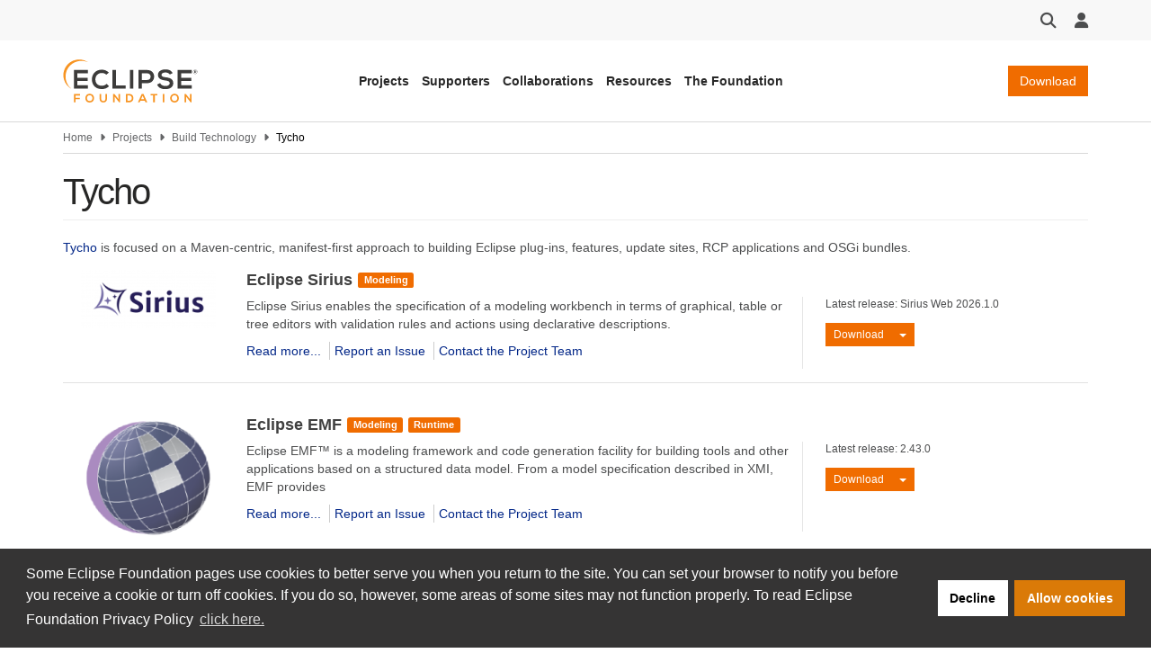

--- FILE ---
content_type: text/html; charset=UTF-8
request_url: https://projects.eclipse.org/build-technology/tycho
body_size: 12131
content:
<!DOCTYPE html>
<html  lang="en" dir="ltr" prefix="og: https://ogp.me/ns#">
  <head>
    <meta charset="utf-8" />
<meta name="description" content="Tycho is focused on a Maven-centric, manifest-first approach to building Eclipse plug-ins, features, update sites, RCP applications and OSGi bundles." />
<meta name="keywords" content="eclipse, eclipse foundation, projects, eclipse foundation projects" />
<link rel="canonical" href="https://projects.eclipse.org/build-technology/tycho" />
<link rel="image_src" href="https://www.eclipse.org/eclipse.org-common/themes/solstice/public/images/logo/eclipse-foundation-400x400.png" />
<meta property="og:site_name" content="projects.eclipse.org" />
<meta property="og:type" content="website" />
<meta property="og:url" content="https://projects.eclipse.org/" />
<meta property="og:title" content="Tycho" />
<meta property="og:description" content="Tycho is focused on a Maven-centric, manifest-first approach to building Eclipse plug-ins, features, update sites, RCP applications and OSGi bundles." />
<meta property="og:image" content="https://www.eclipse.org/eclipse.org-common/themes/solstice/public/images/logo/eclipse-foundation-400x400.png" />
<meta property="og:image:url" content="https://www.eclipse.org/eclipse.org-common/themes/solstice/public/images/logo/eclipse-foundation-400x400.png" />
<meta name="twitter:card" content="summary" />
<meta name="twitter:description" content="Tycho is focused on a Maven-centric, manifest-first approach to building Eclipse plug-ins, features, update sites, RCP applications and OSGi bundles." />
<meta name="twitter:site" content="EclipseFdn" />
<meta name="twitter:title" content="Tycho" />
<meta name="twitter:image" content="https://www.eclipse.org/eclipse.org-common/themes/solstice/public/images/logo/eclipse-foundation-400x400.png" />
<meta name="MobileOptimized" content="width" />
<meta name="HandheldFriendly" content="true" />
<meta name="viewport" content="width=device-width, initial-scale=1.0" />
<link rel="icon" href="/themes/custom/solstice/favicon.ico" type="image/vnd.microsoft.icon" />
<link rel="alternate" type="application/rss+xml" title="Tycho" href="https://projects.eclipse.org/build-technology/tycho/feed" />
<script src="/sites/default/files/google_tag/eclipse_foundation/google_tag.script.js?t9rbzb" defer></script>

    <title>Tycho | projects.eclipse.org</title>
    <link rel="stylesheet" media="all" href="/sites/default/files/css/css_9y5aFVu1E37AevBQn9_JNT9YZp59WhRFJFMcwdSM0Gw.css?delta=0&amp;language=en&amp;theme=solstice&amp;include=eJxLys8vKS4pSizQTytKzE0tzy_K1imuLC5JzdVPSixO1SnLTC0v1geTern5KaU5qQD_2RPi" />
<link rel="stylesheet" media="all" href="/sites/default/files/css/css_Hb7ZAexbLizD20LcZ6affKFLopIJeucOGOsoAXLJI2E.css?delta=1&amp;language=en&amp;theme=solstice&amp;include=eJxLys8vKS4pSizQTytKzE0tzy_K1imuLC5JzdVPSixO1SnLTC0v1geTern5KaU5qQD_2RPi" />

    
  </head>
  <body class="path-taxonomy has-glyphicons">
    <a href="#main-content" class="visually-hidden focusable skip-link">
      Skip to main content
    </a>
    <noscript><iframe src="https://www.googletagmanager.com/ns.html?id=GTM-5WLCZXC" height="0" width="0" style="display:none;visibility:hidden"></iframe></noscript>
      <div class="dialog-off-canvas-main-canvas" data-off-canvas-main-canvas>
    

<header class="header-wrapper" id="header-wrapper">

              <div class="region region-header">
    <section id="block-eclipsefoundationastrotoolbar" class="block block-eclipsefdn block-eclipsefdn-astro-toolbar clearfix">
  
    

      <div class="header-toolbar">
  <div class="container">
    <div class="header-toolbar-row">
      <div class="toolbar-btn toolbar-search-btn dropdown">
        <button class="dropdown-toggle" id="toolbar-search" type="button" data-toggle="dropdown" tabindex="0">
          <i class="fa fa-search fa-lg"></i>
        </button>
                  <div class="toolbar-search-bar-wrapper dropdown-menu dropdown-menu-right" aria-labelledby="toolbar-search">
            <form action="https://www.eclipse.org/home/search" method="get">
              <div class="search-bar">
                <input class="search-bar-input" name="q" placeholder="Search"/>
                <button>
                  <i class="fa fa-search"></i>
                </button>
              </div>
            </form>
          </div>
        </div>
            <div class="toolbar-btn toolbar-user-menu-btn dropdown">
        <button class="dropdown-toggle" id="toolbar-user-menu" type="button" data-toggle="dropdown" tabindex="0">
          <i class="fa fa-user fa-lg"></i>
        </button>
        <ul class="toolbar-user-menu dropdown-menu dropdown-menu-right text-center" aria-labelledby="toolbar-user-menu">
                  <li>
          <a href="/user/login?destination=/build-technology/tycho">
            <i class="fa fa-sign-in fa-fw"></i>
            Log in
          </a>
        </li>
        <li>
          <a class="toolbar-manage-cookies dropdown-toggle">
            <i class="fa fa-wrench"></i>
            Manage Cookies
          </a>
        </li>
          </ul>
  </div>
</div></div></div>

  </section>

<section id="block-eclipsefoundationastroheader" class="block block-eclipsefdn block-eclipsefdn-astro-header clearfix">
  
    

      <div class="header-navbar-wrapper">
  <div class="container">
    <div class="header-navbar">
      <a class="header-navbar-brand" href="https://www.eclipse.org">
  <div class="logo-wrapper">
    <img alt="projects.eclipse.org" width="150" src="/themes/custom/solstice/images/logos/eclipse-foundation-grey-orange.svg"/>
  </div>
</a>

      <nav class="header-navbar-nav">
        <ul class="header-navbar-nav-links">
          <li class="navbar-nav-links-item">
            <button class="nav-link-js btn-link link-unstyled" type="button" aria-expanded="false" data-menu-target="projects-menu">
              Projects
            </button>
          </li>
          <li class="navbar-nav-links-item">
            <button class="nav-link-js btn-link link-unstyled" type="button" aria-expanded="false" data-menu-target="supporters-menu">
              Supporters
            </button>
          </li>
          <li class="navbar-nav-links-item">
            <button class="nav-link-js btn-link link-unstyled" type="button" aria-expanded="false" data-menu-target="collaborations-menu">
              Collaborations
            </button>
          </li>
          <li class="navbar-nav-links-item">
            <button class="nav-link-js btn-link link-unstyled" type="button" aria-expanded="false" data-menu-target="resources-menu">
              Resources
            </button>
          </li>
          <li class="navbar-nav-links-item">
            <button class="nav-link-js btn-link link-unstyled" type="button" aria-expanded="false" data-menu-target="the-foundation-menu">
              The Foundation
            </button>
          </li>
        </ul>
      </nav>

      <div class="header-navbar-end">
                  <a class="header-navbar-end-download-btn btn btn-primary" href="https://www.eclipse.org/downloads">Download</a>
                <button class="mobile-menu-btn">
          <i class="fa fa-bars fa-xl"></i>
        </button>
      </div>
    </div>
  </div>
</div>
<nav class="mobile-menu hidden" aria-expanded="false">
  <ul>
    <li class="mobile-menu-dropdown">
      <a href="#" class="mobile-menu-item mobile-menu-dropdown-toggle" data-target="projects-menu">
        <span>Projects</span>
        <i class="fa fa-chevron-down" aria-hidden="true"></i>
      </a>
      <div class="mobile-menu-sub-menu-wrapper">
        <ul class="mobile-menu-sub-menu hidden" id="projects-menu">
          <li class="mobile-menu-dropdown">
            <a href="#" data-target="technologies-sub-menu" class="mobile-menu-item mobile-menu-dropdown-toggle" aria-expanded="false">
              <span>Technologies</span>
              <i class="fa fa-chevron-down" aria-hidden="true"></i>
            </a>
            <div class="mobile-menu-sub-menu-wrapper">
              <ul class="mobile-menu-sub-menu mobile-menu-links-menu hidden" id="technologies-sub-menu">
                <li>
                  <a class="mobile-menu-item" href="https://www.eclipse.org/topics/ide/">Developer Tools &amp; IDEs</a>
                </li>
                <li>
                  <a class="mobile-menu-item" href="https://www.eclipse.org/topics/cloud-native/">Cloud Native</a>
                </li>
                <li>
                  <a class="mobile-menu-item" href="https://www.eclipse.org/topics/edge-and-iot/">Edge &amp; IoT</a>
                </li>
                <li>
                  <a class="mobile-menu-item" href="https://www.eclipse.org/topics/automotive-and-mobility/">Automotive &amp; Mobility</a>
                </li>
              </ul>
            </div>
          </li>
          <li class="mobile-menu-dropdown">
            <a href="#" data-target="projects-sub-menu" class="mobile-menu-item mobile-menu-dropdown-toggle" aria-expanded="false">
              <span>Projects</span>
              <i class="fa fa-chevron-down" aria-hidden="true"></i>
            </a>
            <div class="mobile-menu-sub-menu-wrapper">
              <ul class="mobile-menu-sub-menu mobile-menu-links-menu hidden" id="projects-sub-menu">
                <li>
                  <a class="mobile-menu-item" href="https://projects.eclipse.org/">Project Finder</a>
                </li>
                <li>
                  <a class="mobile-menu-item" href="https://www.eclipse.org/projects/project_activity.php">Project Activity</a>
                </li>
                <li>
                  <a class="mobile-menu-item" href="https://www.eclipse.org/projects/resources/">Project Resources</a>
                </li>
                <li>
                  <a class="mobile-menu-item" href="https://eclipse.org/specifications/">Specifications</a>
                </li>
                <li>
                  <a class="mobile-menu-item" href="https://www.eclipse.org/contribute/">Contribute</a>
                </li>
              </ul>
            </div>
          </li>
        </ul>
      </div>
    </li>
    <li class="mobile-menu-dropdown">
      <a href="#" class="mobile-menu-item mobile-menu-dropdown-toggle" data-target="supporters-menu">
        <span>Supporters</span>
        <i class="fa fa-chevron-down" aria-hidden="true"></i>
      </a>
      <div class="mobile-menu-sub-menu-wrapper">
        <ul class="mobile-menu-sub-menu hidden" id="supporters-menu">
          <li class="mobile-menu-dropdown">
            <a href="#" data-target="our-community-sub-menu" class="mobile-menu-item mobile-menu-dropdown-toggle" aria-expanded="false">
              <span>Membership</span>
              <i class="fa fa-chevron-down" aria-hidden="true"></i>
            </a>
            <div class="mobile-menu-sub-menu-wrapper">
              <ul class="mobile-menu-sub-menu mobile-menu-links-menu hidden" id="our-community-sub-menu">
                <li>
                  <a class="mobile-menu-item" href="https://www.eclipse.org/membership/exploreMembership.php">Our Members</a>
                </li>
                <li>
                  <a class="mobile-menu-item" href="https://www.eclipse.org/membership/">Member Benefits</a>
                </li>
                <li>
                  <a class="mobile-menu-item" href="https://www.eclipse.org/membership/#tab-levels">Membership Levels &amp; Fees</a>
                </li>
                <li>
                  <a class="mobile-menu-item" href="https://www.eclipse.org/membership/#tab-membership">Membership Application</a>
                </li>
                  <li>
                  <a class="mobile-menu-item" href="https://www.eclipse.org/membership/#tab-resources">Member Resources</a>
                </li>
                <li>
                  <a class="mobile-menu-item" href="https://membership.eclipse.org/portal">Member Portal</a>
                </li>
              </ul>
            </div>
          </li>
          <li class="mobile-menu-dropdown">
            <a href="#" data-target="sponsorship-sub-menu" class="mobile-menu-item mobile-menu-dropdown-toggle" aria-expanded="false">
              <span>Sponsorship</span>
              <i class="fa fa-chevron-down" aria-hidden="true"></i>
            </a>
            <div class="mobile-menu-sub-menu-wrapper">
              <ul class="mobile-menu-sub-menu mobile-menu-links-menu hidden" id="sponsorship-sub-menu">
                <li>
                  <a class="mobile-menu-item" href="https://www.eclipse.org/sponsor/">Become a Sponsor</a>
                </li>
                <li>
                  <a class="mobile-menu-item" href="https://www.eclipse.org/org/our-sponsors/">Sponsor Directory</a>
                </li>
              </ul>
            </div>
          </li>
        </ul>
      </div>
    </li>
    <li class="mobile-menu-dropdown">
      <a href="#" class="mobile-menu-item mobile-menu-dropdown-toggle" data-target="collaborations-menu">
        <span>Collaborations</span>
        <i class="fa fa-chevron-down" aria-hidden="true"></i>
      </a>
      <div class="mobile-menu-sub-menu-wrapper">
        <ul class="mobile-menu-sub-menu hidden" id="collaborations-menu">
          <li class="mobile-menu-dropdown">
            <a href="#" data-target="industry-collaborations-sub-menu" class="mobile-menu-item mobile-menu-dropdown-toggle" aria-expanded="false">
              <span>Industry Collaborations</span>
              <i class="fa fa-chevron-down" aria-hidden="true"></i>
            </a>
            <div class="mobile-menu-sub-menu-wrapper">
              <ul class="mobile-menu-sub-menu mobile-menu-links-menu hidden" id="industry-collaborations-sub-menu">
                <li>
                  <a class="mobile-menu-item" href="https://www.eclipse.org/collaborations/">About Industry Collaborations</a>
                </li>
                <li>
                  <a class="mobile-menu-item" href="https://www.eclipse.org/org/workinggroups/explore.php">Current Collaborations</a>
                </li>
                <li>
                  <a class="mobile-menu-item" href="https://www.eclipse.org/org/workinggroups/about.php">About Working Groups</a>
                </li>
                <li>
                  <a class="mobile-menu-item" href="https://www.eclipse.org/collaborations/interest-groups/">About Interest Groups</a>
                </li>
              </ul>
            </div>
          </li>
          <li class="mobile-menu-dropdown">
            <a href="#" data-target="research-collaborations-sub-menu" class="mobile-menu-item mobile-menu-dropdown-toggle" aria-expanded="false">
              <span>Research Collaborations</span>
              <i class="fa fa-chevron-down" aria-hidden="true"></i>
            </a>
            <div class="mobile-menu-sub-menu-wrapper">
              <ul class="mobile-menu-sub-menu mobile-menu-links-menu hidden" id="research-collaborations-sub-menu">
                <li>
                  <a class="mobile-menu-item" href="https://www.eclipse.org/research/">Research @ Eclipse</a>
                </li>
              </ul>
            </div>
          </li>
        </ul>
      </div>
    </li>
    <li class="mobile-menu-dropdown">
      <a href="#" class="mobile-menu-item mobile-menu-dropdown-toggle" data-target="resources-menu">
        <span>Resources</span>
        <i class="fa fa-chevron-down" aria-hidden="true"></i>
      </a>
      <div class="mobile-menu-sub-menu-wrapper">
        <ul class="mobile-menu-sub-menu hidden" id="resources-menu">
          <li class="mobile-menu-dropdown">
            <a href="#" data-target="open-source-for-business-sub-menu" class="mobile-menu-item mobile-menu-dropdown-toggle" aria-expanded="false">
              <span>Open Source for Business</span>
              <i class="fa fa-chevron-down" aria-hidden="true"></i>
            </a>
            <div class="mobile-menu-sub-menu-wrapper">
              <ul class="mobile-menu-sub-menu mobile-menu-links-menu hidden" id="open-source-for-business-sub-menu">
                <li>
                  <a class="mobile-menu-item" href="https://www.eclipse.org/org/value/">Business Value of Open Source</a>
                </li>
                <li>
                  <a class="mobile-menu-item" href="https://www.eclipse.org/os4biz/services/">Professional Services</a>
                </li>
                <li>
                  <a class="mobile-menu-item" href="https://www.eclipse.org/os4biz/ospo/">Open Source Program Offices</a>
                </li>
              </ul>
            </div>
          </li>
          <li class="mobile-menu-dropdown">
            <a href="#" data-target="whats-happening-sub-menu" class="mobile-menu-item mobile-menu-dropdown-toggle" aria-expanded="false">
              <span>What's Happening</span>
              <i class="fa fa-chevron-down" aria-hidden="true"></i>
            </a>
            <div class="mobile-menu-sub-menu-wrapper">
              <ul class="mobile-menu-sub-menu mobile-menu-links-menu hidden" id="whats-happening-sub-menu">
                <li>
                  <a class="mobile-menu-item" href="https://newsroom.eclipse.org/">News</a>
                </li>
                <li>
                  <a class="mobile-menu-item" href="https://events.eclipse.org/">Events</a>
                </li>
                <li>
                  <a class="mobile-menu-item" href="https://www.eclipse.org/community/eclipse_newsletter/">Newsletter</a>
                </li>
                <li>
                  <a class="mobile-menu-item" href="https://newsroom.eclipse.org/news/press-releases">Press Releases</a>
                </li>
                <li>
                  <a class="mobile-menu-item" href="https://www.eclipse.org/org/foundation/eclipseawards/">Awards &amp; Recognition</a>
                </li>
              </ul>
            </div>
          </li>
          <li class="mobile-menu-dropdown">
            <a href="#" data-target="developer-resources-sub-menu" class="mobile-menu-item mobile-menu-dropdown-toggle" aria-expanded="false">
              <span>Developer Resources</span>
              <i class="fa fa-chevron-down" aria-hidden="true"></i>
            </a>
            <div class="mobile-menu-sub-menu-wrapper">
              <ul class="mobile-menu-sub-menu mobile-menu-links-menu hidden" id="developer-resources-sub-menu">
                <li>
                  <a class="mobile-menu-item" href="https://www.eclipse.org/forums/">Forum</a>
                </li>
                <li>
                  <a class="mobile-menu-item" href="https://accounts.eclipse.org/mailing-list">Mailing Lists</a>
                </li>
                <li>
                  <a class="mobile-menu-item" href="https://blogs.eclipse.org/">Blogs &amp; Videos</a>
                </li>
                <li>
                  <a class="mobile-menu-item" href="https://www.eclipse.org/resources/marketplaces">Marketplaces</a>
                </li>
              </ul>
            </div>
          </li>
        </ul>
      </div>
    </li>
    <li class="mobile-menu-dropdown">
      <a href="#" class="mobile-menu-item mobile-menu-dropdown-toggle" data-target="the-foundation-menu">
        <span>The Foundation</span>
        <i class="fa fa-chevron-down" aria-hidden="true"></i>
      </a>
      <div class="mobile-menu-sub-menu-wrapper">
        <ul class="mobile-menu-sub-menu hidden" id="the-foundation-menu">
          <li class="mobile-menu-dropdown">
            <a href="#" data-target="the-foundation-about-sub-menu" class="mobile-menu-item mobile-menu-dropdown-toggle" aria-expanded="false">
              <span>About</span>
              <i class="fa fa-chevron-down" aria-hidden="true"></i>
            </a>
            <div class="mobile-menu-sub-menu-wrapper">
              <ul class="mobile-menu-sub-menu mobile-menu-links-menu hidden" id="the-foundation-about-sub-menu">
                <li>
                  <a class="mobile-menu-item" href="https://www.eclipse.org/org/">About the Eclipse Foundation</a>
                </li>
                <li>
                  <a class="mobile-menu-item" href="https://www.eclipse.org/org/governance">Board &amp; Governance</a>
                </li>
                <li>
                  <a class="mobile-menu-item" href="https://www.eclipse.org/org/foundation/staff.php">Staff</a>
                </li>
                <li>
                  <a class="mobile-menu-item" href="https://www.eclipse.org/org/services">Services</a>
                </li>
              </ul>
            </div>
          </li>
          <li class="mobile-menu-dropdown">
            <a href="#" data-target="legal-sub-menu" class="mobile-menu-item mobile-menu-dropdown-toggle" aria-expanded="false">
              <span>Legal</span>
              <i class="fa fa-chevron-down" aria-hidden="true"></i>
            </a>
            <div class="mobile-menu-sub-menu-wrapper">
              <ul class="mobile-menu-sub-menu mobile-menu-links-menu hidden" id="legal-sub-menu">
                <li>
                  <a class="mobile-menu-item" href="https://www.eclipse.org/legal/">Legal Policies</a>
                </li>
                <li>
                  <a class="mobile-menu-item" href="https://www.eclipse.org/legal/privacy/">Privacy Policy</a>
                </li>
                <li>
                  <a class="mobile-menu-item" href="https://www.eclipse.org/legal/terms-of-use/">Terms of Use</a>
                </li>
                <li>
                  <a class="mobile-menu-item" href="https://www.eclipse.org/legal/compliance/">Compliance</a>
                </li>
                <li>
                  <a class="mobile-menu-item" href="https://www.eclipse.org/legal/epl-2.0/">Eclipse Public License</a>
                </li>
              </ul>
            </div>
          </li>
          <li class="mobile-menu-dropdown">
            <a href="#" data-target="more-sub-menu" class="mobile-menu-item mobile-menu-dropdown-toggle" aria-expanded="false">
              <span>More</span>
              <i class="fa fa-chevron-down" aria-hidden="true"></i>
            </a>
            <div class="mobile-menu-sub-menu-wrapper">
              <ul class="mobile-menu-sub-menu mobile-menu-links-menu hidden" id="more-sub-menu">
                <li>
                  <a class="mobile-menu-item" href="https://newsroom.eclipse.org/news/press-releases">Press Releases</a>
                </li>
                <li>
                  <a class="mobile-menu-item" href="https://www.eclipse.org/careers/">Careers</a>
                </li>
                <li>
                  <a class="mobile-menu-item" href="https://www.eclipse.org/org/artwork/">Logos &amp; Artwork</a>
                </li>
                <li>
                  <a class="mobile-menu-item" href="https://www.eclipse.org/org/foundation/contact.php">Contact Us</a>
                </li>
              </ul>
            </div>
          </li>
        </ul>
      </div>
    </li>
  </ul>
</nav>
<div class="eclipsefdn-mega-menu">
  <div class="mega-menu-submenu container hidden" data-menu-id="projects-menu">
    <div class="mega-menu-submenu-featured-story">
      <p class="mega-menu-submenu-featured-story-heading">
        Projects
      </p>
      <p class="mega-menu-submenu-featured-story-text">
        The Eclipse Foundation is home to the Eclipse IDE, Jakarta EE, and hundreds of open source projects, including runtimes, tools, specifications, and frameworks for cloud and edge applications, IoT, AI, automotive, systems engineering, open processor designs, and many others.
      </p>
    </div>
    <div class="mega-menu-submenu-links-section">
      <div class="mega-menu-submenu-links">
        <p class="menu-heading">Technologies</p>
        <ul>
          <li><a href="https://www.eclipse.org/topics/ide/">Developer Tools &amp; IDEs</a></li>
          <li><a href="https://www.eclipse.org/topics/cloud-native/">Cloud Native</a></li>
          <li><a href="https://www.eclipse.org/topics/edge-and-iot/">Edge &amp; IoT</a></li>
          <li><a href="https://www.eclipse.org/topics/automotive-and-mobility/">Automotive &amp; Mobility</a></li>
        </ul>
      </div>
      <div class="mega-menu-submenu-links">
        <p class="menu-heading">Projects</p>
        <ul>
          <li><a href="https://projects.eclipse.org/">Project Finder</a></li>
          <li><a href="https://www.eclipse.org/projects/project_activity.php">Project Activity</a></li>
          <li><a href="https://www.eclipse.org/projects/resources/">Project Resources</a></li>
          <li><a href="https://eclipse.org/specifications/">Specifications</a></li>
          <li><a href="https://www.eclipse.org/contribute/">Contribute</a></li>
        </ul>
      </div>
    </div>
    <div class="mega-menu-submenu-ad-wrapper">
      <div class="eclipsefdn-mega-menu-promo-content mega-menu-promo-content" data-ad-format="ads_square" data-ad-publish-to="eclipse_org_home"></div>
    </div>
  </div>
  <div class="mega-menu-submenu container hidden" data-menu-id="supporters-menu">
    <div class="mega-menu-submenu-featured-story">
      <p class="mega-menu-submenu-featured-story-heading">
        Supporters
      </p>
      <p class="mega-menu-submenu-featured-story-text">
        The Eclipse Foundation is an international non-profit association supported by our members, including industry leaders who value open source as a key enabler for their business strategies.
      </p>
    </div>
    <div class="mega-menu-submenu-links-section">
      <div class="mega-menu-submenu-links">
        <p class="menu-heading">Membership</p>
        <ul>
          <li><a href="https://www.eclipse.org/membership/exploreMembership.php">Our Members</a></li>
          <li><a href="https://www.eclipse.org/membership/">Member Benefits</a></li>
          <li><a href="https://www.eclipse.org/membership/#tab-levels">Membership Levels &amp; Fees</a></li>
          <li><a href="https://www.eclipse.org/membership/#tab-membership">Membership Application</a></li>
          <li><a href="https://www.eclipse.org/membership/#tab-resources">Member Resources</a></li>
          <li><a href="https://membership.eclipse.org/portal">Member Portal</a></li>
        </ul>
      </div>
      <div class="mega-menu-submenu-links">
        <p class="menu-heading">Sponsorship</p>
        <ul>
          <li><a href="https://www.eclipse.org/sponsor/">Become a Sponsor</a></li>
          <li><a href="https://www.eclipse.org/org/our-sponsors/">Sponsor Directory</a></li>
        </ul>
      </div>
    </div>
    <div class="mega-menu-submenu-ad-wrapper">
      <div class="eclipsefdn-mega-menu-promo-content mega-menu-promo-content" data-ad-format="ads_square" data-ad-publish-to="eclipse_org_home"></div>
    </div>
  </div>
  <div class="mega-menu-submenu container hidden" data-menu-id="collaborations-menu">
    <div class="mega-menu-submenu-featured-story">
      <p class="mega-menu-submenu-featured-story-heading">
        Collaborations
      </p>
      <p class="mega-menu-submenu-featured-story-text">
        Whether you intend on contributing to Eclipse technologies that are important to your product strategy, or simply want to explore a specific innovation area with like-minded organizations, the Eclipse Foundation is the open source home for industry collaboration.
      </p>
    </div>
    <div class="mega-menu-submenu-links-section">
      <div class="mega-menu-submenu-links">
        <p class="menu-heading">Industry Collaborations</p>
        <ul>
          <li><a href="https://www.eclipse.org/collaborations/">About Industry Collaborations</a></li>
          <li><a href="https://www.eclipse.org/org/workinggroups/explore.php">Current Collaborations</a></li>
          <li><a href="https://www.eclipse.org/org/workinggroups/about.php">About Working Groups</a></li>
          <li><a href="https://www.eclipse.org/collaborations/interest-groups/">About Interest Groups</a></li>
        </ul>
      </div>
      <div class="mega-menu-submenu-links">
        <p class="menu-heading">Research Collaborations</p>
        <ul>
          <li><a href="https://www.eclipse.org/research/">Research @ Eclipse</a></li>
        </ul>
      </div>
    </div>
    <div class="mega-menu-submenu-ad-wrapper">
      <div class="eclipsefdn-mega-menu-promo-content mega-menu-promo-content" data-ad-format="ads_square" data-ad-publish-to="eclipse_org_home"></div>
    </div>
  </div>
  <div class="mega-menu-submenu container hidden" data-menu-id="resources-menu">
    <div class="mega-menu-submenu-featured-story">
      <p class="mega-menu-submenu-featured-story-heading">
        Resources
      </p>
      <p class="mega-menu-submenu-featured-story-text">
        The Eclipse community consists of individual developers and organizations spanning many industries. Stay up to date on our open source community and find resources to support your journey.
      </p>
    </div>
    <div class="mega-menu-submenu-links-section">
      <div class="mega-menu-submenu-links">
        <p class="menu-heading">Open Source for Business</p>
        <ul>
          <li><a href="https://www.eclipse.org/org/value/">Business Value of Open Source</a></li>
          <li><a href="https://www.eclipse.org/os4biz/services/">Professional Services</a></li>
          <li><a href="https://www.eclipse.org/os4biz/ospo/">Open Source Program Offices</a></li>
        </ul>
      </div>
      <div class="mega-menu-submenu-links">
        <p class="menu-heading">What's Happening</p>
        <ul>
          <li><a href="https://newsroom.eclipse.org/">News</a></li>
          <li><a href="https://events.eclipse.org/">Events</a></li>
          <li><a href="https://www.eclipse.org/community/eclipse_newsletter">Newsletter</a></li>
          <li><a href="https://newsroom.eclipse.org/news/press-releases">Press Releases</a></li>
          <li><a href="https://www.eclipse.org/org/foundation/eclipseawards/">Awards &amp; Recognition</a></li>
        </ul>
      </div>
      <div class="mega-menu-submenu-links">
        <p class="menu-heading">Developer Resources</p>
        <ul>
          <li><a href="https://www.eclipse.org/forums/">Forum</a></li>
          <li><a href="https://accounts.eclipse.org/mailing-list">Mailing Lists</a></li>
          <li><a href="https://blogs.eclipse.org/">Blogs &amp; Videos</a></li>
          <li><a href="https://www.eclipse.org/resources/marketplaces">Marketplaces</a></li>
        </ul>
      </div>
    </div>
    <div class="mega-menu-submenu-ad-wrapper">
      <div class="eclipsefdn-mega-menu-promo-content mega-menu-promo-content" data-ad-format="ads_square" data-ad-publish-to="eclipse_org_home"></div>
    </div>
  </div>
  <div class="mega-menu-submenu container hidden" data-menu-id="the-foundation-menu">
    <div class="mega-menu-submenu-featured-story">
      <p class="mega-menu-submenu-featured-story-heading">
        The Foundation
      </p>
      <p class="mega-menu-submenu-featured-story-text">
        The Eclipse Foundation provides our global community of individuals and organizations with a mature, scalable, and vendor-neutral environment for open source software collaboration and innovation.
      </p>
    </div>
    <div class="mega-menu-submenu-links-section">
      <div class="mega-menu-submenu-links">
        <p class="menu-heading">About</p>
        <ul>
          <li><a href="https://www.eclipse.org/org/">About the Eclipse Foundation</a></li>
          <li><a href="https://www.eclipse.org/org/governance">Board &amp; Governance</a></li>
          <li><a href="https://www.eclipse.org/org/foundation/staff.php">Staff</a></li>
          <li><a href="https://www.eclipse.org/org/services">Services</a></li>
        </ul>
      </div>
      <div class="mega-menu-submenu-links">
        <p class="menu-heading">Legal</p>
        <ul>
          <li><a href="https://www.eclipse.org/legal/">Legal Policies</a></li>
          <li><a href="https://www.eclipse.org/legal/privacy/">Privacy Policy</a></li>
          <li><a href="https://www.eclipse.org/legal/terms-of-use/">Terms of Use</a></li>
          <li><a href="https://www.eclipse.org/legal/compliance/">Compliance</a></li>
          <li><a href="https://www.eclipse.org/legal/epl-2.0/">Eclipse Public License</a></li>
        </ul>
      </div>
      <div class="mega-menu-submenu-links">
        <p class="menu-heading">More</p>
        <ul>
          <li><a href="https://newsroom.eclipse.org/news/press-releases">Press Releases</a></li>
          <li><a href="https://www.eclipse.org/careers/">Careers</a></li>
          <li><a href="https://www.eclipse.org/org/artwork/">Logos &amp; Artwork</a></li>
          <li><a href="https://www.eclipse.org/org/foundation/contact.php">Contact Us</a></li>
        </ul>
      </div>
    </div>
    <div class="mega-menu-submenu-ad-wrapper">
      <div class="eclipsefdn-mega-menu-promo-content mega-menu-promo-content" data-ad-format="ads_square" data-ad-publish-to="eclipse_org_home"></div>
    </div>
  </div>
</div>

  </section>


  </div>

      
    
    </header>

      <section class="default-breadcrumbs hidden-print" id="breadcrumb">
      <div class="container">
          <div class="region region-breadcrumbs">
      

<ol class="breadcrumb">
            <li >
                  <a href="https://www.eclipse.org">Home</a>
              </li>
                <li >
                  <a href="/">Projects</a>
              </li>
                <li >
                  <a href="/build-technology">Build Technology</a>
              </li>
                <li  class="active">
                  Tycho
              </li>
      </ol>


  </div>

      </div>
    </section>
  
  <div class="main-container container margin-top-20 js-quickedit-main-content">
    <div
      class="row">

                        <section class="col-sm-24"
        role="main">


                                      <div class="highlighted">
                <div class="region region-highlighted">
    <div data-drupal-messages-fallback class="hidden"></div>

  </div>

            </div>
                  
                                      
                  
                          <a id="main-content"></a>
            <div class="region region-content">
      
  <h1 class="page-header">Tycho</h1>

  <div class="views-element-container form-group"><div class="view view-taxonomy-term view-id-taxonomy_term view-display-id-page_1 js-view-dom-id-f05d5288a59be93ef147433f5f759bc9865ca823f79ce22c49b54e8998bd803f">
  
    
      <div class="view-header">
      <div>
  
    
  
            <div class="field field--name-description field--type-text-long field--label-hidden field--item"><p><a href="http://projects.eclipse.org/projects/technology.tycho" rel="nofollow">Tycho</a> is focused on a Maven-centric, manifest-first approach to building Eclipse plug-ins, features, update sites, RCP applications and OSGi bundles.</p></div>
      
</div>

    </div>
      
      <div class="view-content">
          <div class="views-row">

<div data-history-node-id="6752" class="project is-promoted teaser clearfix eclipsefdn-node node-project-teaser">
  <div class="col-xs-6 col-md-4 text-center project-teaser-left">
    <a href="/projects/modeling.sirius" class="link">
      <img class="img-responsive center-block" typeof="foaf:Image" src="https://projects.eclipse.org/sites/default/files/styles/project_logo/public/logo_Sirius.png?itok=lzFwTYPt" alt="Eclipse Sirius logo." title="Eclipse Sirius">
    </a>
  </div>

  <div class="col-xs-18 col-md-20 project-teaser-body">
    
          <h4>
        <a href="/projects/modeling.sirius">
<span>Eclipse Sirius</span>
</a>
      </h4>
        

    <ul class="labels list-inline">
      
              <li><a href="/technology-type/modeling" class="label label-warning">Modeling</a></li>
          </ul>


    <div class="row">
      <div class="col-md-16 project-teaser-description">
        
            <div class="field field--name-body field--type-text-with-summary field--label-hidden field--item">  <p>Eclipse Sirius enables the specification of a modeling workbench in terms of graphical, table or tree editors with validation rules and actions using declarative descriptions.</p>


</div>
      

        <ul class="list-inline margin-top-10">
          <li><a href="/projects/modeling.sirius">Read more...</a></li>
          <li class="border-left-col"><a href="/projects/modeling.sirius/developer">Report an Issue</a></li>
          <li class="border-left-col"><a href="/projects/modeling.sirius/contact">Contact the Project Team</a></li>
        </ul>
      </div>

      <div class="col-md-8 details hidden-xs hidden-sm">
                  <p class="latest-release">
            Latest release: Sirius Web 2026.1.0
          </p>
        
        <div class="btn-group">
          <a href="/projects/modeling.sirius/downloads" class="btn btn-sm btn-warning details-link">Download</a>
          <button type="button" class="btn btn-sm btn-warning dropdown-toggle details-link" data-toggle="dropdown" aria-haspopup="true" aria-expanded="false">
            <span class="caret"></span>
            <span class="sr-only">Toggle Dropdown</span>
          </button>
          <ul class="dropdown-menu">
            <li><a href="https://eclipse.dev/sirius/">Website</a></li>
            <li><a href="/projects/modeling.sirius/developer">Developer Resources</a></li>
            <li role="separator" class="divider"></li>
            <li><a href="/projects/modeling.sirius/who">Who's Involved</a></li>
            <li><a href="/projects/modeling.sirius/governance">Governance</a></li>
            <li><a href="/projects/modeling.sirius/contact">Contact</a></li>
          </ul>
        </div>
      </div>
    </div>
  </div>
</div>
</div>
    <div class="views-row">

<div data-history-node-id="378" class="project is-promoted teaser clearfix eclipsefdn-node node-project-teaser">
  <div class="col-xs-6 col-md-4 text-center project-teaser-left">
    <a href="/projects/modeling.emf" class="link">
      <img class="img-responsive center-block" typeof="foaf:Image" src="https://projects.eclipse.org/sites/default/files/styles/project_logo/public/EMF.png?itok=OwXil3Zl" alt="Eclipse EMF logo." title="Eclipse EMF">
    </a>
  </div>

  <div class="col-xs-18 col-md-20 project-teaser-body">
    
          <h4>
        <a href="/projects/modeling.emf">
<span>Eclipse EMF</span>
</a>
      </h4>
        

    <ul class="labels list-inline">
      
              <li><a href="/technology-type/modeling" class="label label-warning">Modeling</a></li>
              <li><a href="/technology-type/runtime" class="label label-warning">Runtime</a></li>
          </ul>


    <div class="row">
      <div class="col-md-16 project-teaser-description">
        
            <div class="field field--name-body field--type-text-with-summary field--label-hidden field--item">  <p>Eclipse EMF™ is a modeling framework and code generation facility for building tools and other applications based on a structured data model. From a model specification described in XMI, EMF provides</p>


</div>
      

        <ul class="list-inline margin-top-10">
          <li><a href="/projects/modeling.emf">Read more...</a></li>
          <li class="border-left-col"><a href="/projects/modeling.emf/developer">Report an Issue</a></li>
          <li class="border-left-col"><a href="/projects/modeling.emf/contact">Contact the Project Team</a></li>
        </ul>
      </div>

      <div class="col-md-8 details hidden-xs hidden-sm">
                  <p class="latest-release">
            Latest release: 2.43.0
          </p>
        
        <div class="btn-group">
          <a href="/projects/modeling.emf/downloads" class="btn btn-sm btn-warning details-link">Download</a>
          <button type="button" class="btn btn-sm btn-warning dropdown-toggle details-link" data-toggle="dropdown" aria-haspopup="true" aria-expanded="false">
            <span class="caret"></span>
            <span class="sr-only">Toggle Dropdown</span>
          </button>
          <ul class="dropdown-menu">
            <li><a href="https://eclipse.dev/emf/">Website</a></li>
            <li><a href="/projects/modeling.emf/developer">Developer Resources</a></li>
            <li role="separator" class="divider"></li>
            <li><a href="/projects/modeling.emf/who">Who's Involved</a></li>
            <li><a href="/projects/modeling.emf/governance">Governance</a></li>
            <li><a href="/projects/modeling.emf/contact">Contact</a></li>
          </ul>
        </div>
      </div>
    </div>
  </div>
</div>
</div>
    <div class="views-row">

<div data-history-node-id="337" class="project is-promoted teaser clearfix eclipsefdn-node node-project-teaser">
  <div class="col-xs-6 col-md-4 text-center project-teaser-left">
    <a href="/projects/modeling.emfcompare" class="link">
      <img class="img-responsive center-block" typeof="foaf:Image" src="https://projects.eclipse.org/modules/custom/eclipsefdn/eclipsefdn_projects/images/logos/default.png" alt="Eclipse EMF Compare logo." title="Eclipse EMF Compare">
    </a>
  </div>

  <div class="col-xs-18 col-md-20 project-teaser-body">
    
          <h4>
        <a href="/projects/modeling.emfcompare">
<span>Eclipse EMF Compare</span>
</a>
      </h4>
        

    <ul class="labels list-inline">
      
              <li><a href="/technology-type/modeling" class="label label-warning">Modeling</a></li>
          </ul>


    <div class="row">
      <div class="col-md-16 project-teaser-description">
        
            <div class="field field--name-body field--type-text-with-summary field--label-hidden field--item">  <p>Eclipse EMF Compare brings model comparison to the EMF framework, this tool provides generic support for any kind of metamodel in order to compare and merge models. The objectives of this component</p>

</div>
      

        <ul class="list-inline margin-top-10">
          <li><a href="/projects/modeling.emfcompare">Read more...</a></li>
          <li class="border-left-col"><a href="/projects/modeling.emfcompare/developer">Report an Issue</a></li>
          <li class="border-left-col"><a href="/projects/modeling.emfcompare/contact">Contact the Project Team</a></li>
        </ul>
      </div>

      <div class="col-md-8 details hidden-xs hidden-sm">
                  <p class="latest-release">
            Latest release: 3.3.25
          </p>
        
        <div class="btn-group">
          <a href="/projects/modeling.emfcompare/downloads" class="btn btn-sm btn-warning details-link">Download</a>
          <button type="button" class="btn btn-sm btn-warning dropdown-toggle details-link" data-toggle="dropdown" aria-haspopup="true" aria-expanded="false">
            <span class="caret"></span>
            <span class="sr-only">Toggle Dropdown</span>
          </button>
          <ul class="dropdown-menu">
            <li><a href="http://www.eclipse.org/emf/compare/">Website</a></li>
            <li><a href="/projects/modeling.emfcompare/developer">Developer Resources</a></li>
            <li role="separator" class="divider"></li>
            <li><a href="/projects/modeling.emfcompare/who">Who's Involved</a></li>
            <li><a href="/projects/modeling.emfcompare/governance">Governance</a></li>
            <li><a href="/projects/modeling.emfcompare/contact">Contact</a></li>
          </ul>
        </div>
      </div>
    </div>
  </div>
</div>
</div>
    <div class="views-row">

<div data-history-node-id="792" class="project is-promoted teaser clearfix eclipsefdn-node node-project-teaser">
  <div class="col-xs-6 col-md-4 text-center project-teaser-left">
    <a href="/projects/modeling.atl" class="link">
      <img class="img-responsive center-block" typeof="foaf:Image" src="https://projects.eclipse.org/sites/default/files/styles/project_logo/public/logoATL-transparent.png?itok=9_KTQlP4" alt="Eclipse ATL logo." title="Eclipse ATL">
    </a>
  </div>

  <div class="col-xs-18 col-md-20 project-teaser-body">
    
          <h4>
        <a href="/projects/modeling.atl">
<span>Eclipse ATL</span>
</a>
      </h4>
        

    <ul class="labels list-inline">
      
              <li><a href="/technology-type/modeling" class="label label-warning">Modeling</a></li>
          </ul>


    <div class="row">
      <div class="col-md-16 project-teaser-description">
        
            <div class="field field--name-body field--type-text-with-summary field--label-hidden field--item">  <p>Eclipse ATL (ATL Transformation Language) is a model transformation language and toolkit. In the field of Model-Driven Engineering (MDE), ATL provides ways to produce a set of target models from a set</p>

</div>
      

        <ul class="list-inline margin-top-10">
          <li><a href="/projects/modeling.atl">Read more...</a></li>
          <li class="border-left-col"><a href="/projects/modeling.atl/developer">Report an Issue</a></li>
          <li class="border-left-col"><a href="/projects/modeling.atl/contact">Contact the Project Team</a></li>
        </ul>
      </div>

      <div class="col-md-8 details hidden-xs hidden-sm">
                  <p class="latest-release">
            Latest release: 4.12.0
          </p>
        
        <div class="btn-group">
          <a href="/projects/modeling.atl/downloads" class="btn btn-sm btn-warning details-link">Download</a>
          <button type="button" class="btn btn-sm btn-warning dropdown-toggle details-link" data-toggle="dropdown" aria-haspopup="true" aria-expanded="false">
            <span class="caret"></span>
            <span class="sr-only">Toggle Dropdown</span>
          </button>
          <ul class="dropdown-menu">
            <li><a href="http://www.eclipse.org/atl/">Website</a></li>
            <li><a href="/projects/modeling.atl/developer">Developer Resources</a></li>
            <li role="separator" class="divider"></li>
            <li><a href="/projects/modeling.atl/who">Who's Involved</a></li>
            <li><a href="/projects/modeling.atl/governance">Governance</a></li>
            <li><a href="/projects/modeling.atl/contact">Contact</a></li>
          </ul>
        </div>
      </div>
    </div>
  </div>
</div>
</div>
    <div class="views-row">

<div data-history-node-id="699" class="project is-promoted teaser clearfix eclipsefdn-node node-project-teaser">
  <div class="col-xs-6 col-md-4 text-center project-teaser-left">
    <a href="/projects/modeling.papyrus" class="link">
      <img class="img-responsive center-block" typeof="foaf:Image" src="https://projects.eclipse.org/sites/default/files/styles/project_logo/public/Papyrus.gif?itok=SPeZXWsh" alt="Eclipse Papyrus logo." title="Eclipse Papyrus">
    </a>
  </div>

  <div class="col-xs-18 col-md-20 project-teaser-body">
    
          <h4>
        <a href="/projects/modeling.papyrus">
<span>Eclipse Papyrus</span>
</a>
      </h4>
        

    <ul class="labels list-inline">
      
              <li><a href="/technology-type/modeling" class="label label-warning">Modeling</a></li>
          </ul>


    <div class="row">
      <div class="col-md-16 project-teaser-description">
        
            <div class="field field--name-body field--type-text-with-summary field--label-hidden field--item">  <p>Eclipse Papyrus® provides an integrated, user-consumable environment for editing any kind of EMF model and particularly supporting UML and related modeling languages such as SysML and MARTE. Papyrus</p>


</div>
      

        <ul class="list-inline margin-top-10">
          <li><a href="/projects/modeling.papyrus">Read more...</a></li>
          <li class="border-left-col"><a href="/projects/modeling.papyrus/developer">Report an Issue</a></li>
          <li class="border-left-col"><a href="/projects/modeling.papyrus/contact">Contact the Project Team</a></li>
        </ul>
      </div>

      <div class="col-md-8 details hidden-xs hidden-sm">
                  <p class="latest-release">
            Latest release: 7.0.0
          </p>
        
        <div class="btn-group">
          <a href="/projects/modeling.papyrus/downloads" class="btn btn-sm btn-warning details-link">Download</a>
          <button type="button" class="btn btn-sm btn-warning dropdown-toggle details-link" data-toggle="dropdown" aria-haspopup="true" aria-expanded="false">
            <span class="caret"></span>
            <span class="sr-only">Toggle Dropdown</span>
          </button>
          <ul class="dropdown-menu">
            <li><a href="https://www.eclipse.org/papyrus/">Website</a></li>
            <li><a href="/projects/modeling.papyrus/developer">Developer Resources</a></li>
            <li role="separator" class="divider"></li>
            <li><a href="/projects/modeling.papyrus/who">Who's Involved</a></li>
            <li><a href="/projects/modeling.papyrus/governance">Governance</a></li>
            <li><a href="/projects/modeling.papyrus/contact">Contact</a></li>
          </ul>
        </div>
      </div>
    </div>
  </div>
</div>
</div>
    <div class="views-row">

<div data-history-node-id="7916" class="project is-promoted teaser clearfix eclipsefdn-node node-project-teaser">
  <div class="col-xs-6 col-md-4 text-center project-teaser-left">
    <a href="/projects/tools.tracecompass" class="link">
      <img class="img-responsive center-block" typeof="foaf:Image" src="https://projects.eclipse.org/sites/default/files/styles/project_logo/public/tclogo.png?itok=ydHzwBxn" alt="Eclipse Trace Compass logo." title="Eclipse Trace Compass">
    </a>
  </div>

  <div class="col-xs-18 col-md-20 project-teaser-body">
    
          <h4>
        <a href="/projects/tools.tracecompass">
<span>Eclipse Trace Compass</span>
</a>
      </h4>
        

    <ul class="labels list-inline">
      
              <li><a href="/technology-type/tools" class="label label-warning">Tools</a></li>
          </ul>


    <div class="row">
      <div class="col-md-16 project-teaser-description">
        
            <div class="field field--name-body field--type-text-with-summary field--label-hidden field--item">  <p>Eclipse Trace Compass™ is an open source application to solve performance and reliability issues by reading and analyzing logs or traces of a system. Its goal is to provide views, graphs, metrics, and</p>


</div>
      

        <ul class="list-inline margin-top-10">
          <li><a href="/projects/tools.tracecompass">Read more...</a></li>
          <li class="border-left-col"><a href="/projects/tools.tracecompass/developer">Report an Issue</a></li>
          <li class="border-left-col"><a href="/projects/tools.tracecompass/contact">Contact the Project Team</a></li>
        </ul>
      </div>

      <div class="col-md-8 details hidden-xs hidden-sm">
                  <p class="latest-release">
            Latest release: 11.2.0
          </p>
        
        <div class="btn-group">
          <a href="/projects/tools.tracecompass/downloads" class="btn btn-sm btn-warning details-link">Download</a>
          <button type="button" class="btn btn-sm btn-warning dropdown-toggle details-link" data-toggle="dropdown" aria-haspopup="true" aria-expanded="false">
            <span class="caret"></span>
            <span class="sr-only">Toggle Dropdown</span>
          </button>
          <ul class="dropdown-menu">
            <li><a href="https://eclipse.dev/tracecompass/">Website</a></li>
            <li><a href="/projects/tools.tracecompass/developer">Developer Resources</a></li>
            <li role="separator" class="divider"></li>
            <li><a href="/projects/tools.tracecompass/who">Who's Involved</a></li>
            <li><a href="/projects/tools.tracecompass/governance">Governance</a></li>
            <li><a href="/projects/tools.tracecompass/contact">Contact</a></li>
          </ul>
        </div>
      </div>
    </div>
  </div>
</div>
</div>
    <div class="views-row">

<div data-history-node-id="7358" class="project is-promoted teaser clearfix eclipsefdn-node node-project-teaser">
  <div class="col-xs-6 col-md-4 text-center project-teaser-left">
    <a href="/projects/technology.handly" class="link">
      <img class="img-responsive center-block" typeof="foaf:Image" src="https://projects.eclipse.org/modules/custom/eclipsefdn/eclipsefdn_projects/images/logos/default.png" alt="Eclipse Handly™ logo." title="Eclipse Handly™">
    </a>
  </div>

  <div class="col-xs-18 col-md-20 project-teaser-body">
    
          <h4>
        <a href="/projects/technology.handly">
<span>Eclipse Handly™</span>
</a>
      </h4>
        

    <ul class="labels list-inline">
      
              <li><a href="/technology-type/language" class="label label-warning">Language</a></li>
              <li><a href="/technology-type/modeling" class="label label-warning">Modeling</a></li>
              <li><a href="/technology-type/tools" class="label label-warning">Tools</a></li>
          </ul>


    <div class="row">
      <div class="col-md-16 project-teaser-description">
        
            <div class="field field--name-body field--type-text-with-summary field--label-hidden field--item">  <p>The Eclipse Handly™ project provides basic building blocks for handle-based models, with an emphasis on language-specific source code models of the underlying Eclipse workspace. It allows creating</p>


</div>
      

        <ul class="list-inline margin-top-10">
          <li><a href="/projects/technology.handly">Read more...</a></li>
          <li class="border-left-col"><a href="/projects/technology.handly/developer">Report an Issue</a></li>
          <li class="border-left-col"><a href="/projects/technology.handly/contact">Contact the Project Team</a></li>
        </ul>
      </div>

      <div class="col-md-8 details hidden-xs hidden-sm">
                  <p class="latest-release">
            Latest release: 1.7.13
          </p>
        
        <div class="btn-group">
          <a href="/projects/technology.handly/downloads" class="btn btn-sm btn-warning details-link">Download</a>
          <button type="button" class="btn btn-sm btn-warning dropdown-toggle details-link" data-toggle="dropdown" aria-haspopup="true" aria-expanded="false">
            <span class="caret"></span>
            <span class="sr-only">Toggle Dropdown</span>
          </button>
          <ul class="dropdown-menu">
            <li><a href="https://projects.eclipse.org/projects/technology.handly">Website</a></li>
            <li><a href="/projects/technology.handly/developer">Developer Resources</a></li>
            <li role="separator" class="divider"></li>
            <li><a href="/projects/technology.handly/who">Who's Involved</a></li>
            <li><a href="/projects/technology.handly/governance">Governance</a></li>
            <li><a href="/projects/technology.handly/contact">Contact</a></li>
          </ul>
        </div>
      </div>
    </div>
  </div>
</div>
</div>
    <div class="views-row">

<div data-history-node-id="1762" class="project is-promoted teaser clearfix eclipsefdn-node node-project-teaser">
  <div class="col-xs-6 col-md-4 text-center project-teaser-left">
    <a href="/projects/tools.linuxtools" class="link">
      <img class="img-responsive center-block" typeof="foaf:Image" src="https://projects.eclipse.org/modules/custom/eclipsefdn/eclipsefdn_projects/images/logos/default.png" alt="Eclipse Linux Tools logo." title="Eclipse Linux Tools">
    </a>
  </div>

  <div class="col-xs-18 col-md-20 project-teaser-body">
    
          <h4>
        <a href="/projects/tools.linuxtools">
<span>Eclipse Linux Tools</span>
</a>
      </h4>
        

    <ul class="labels list-inline">
      
              <li><a href="/technology-type/tools" class="label label-warning">Tools</a></li>
          </ul>


    <div class="row">
      <div class="col-md-16 project-teaser-description">
        
            <div class="field field--name-body field--type-text-with-summary field--label-hidden field--item">  <p>The Eclipse Linux Tools project aims to bring a full-featured C and C++ IDE to Linux developers. We build on the source editing and debugging features of the CDT and integrate popular native</p>

</div>
      

        <ul class="list-inline margin-top-10">
          <li><a href="/projects/tools.linuxtools">Read more...</a></li>
          <li class="border-left-col"><a href="/projects/tools.linuxtools/developer">Report an Issue</a></li>
          <li class="border-left-col"><a href="/projects/tools.linuxtools/contact">Contact the Project Team</a></li>
        </ul>
      </div>

      <div class="col-md-8 details hidden-xs hidden-sm">
                  <p class="latest-release">
            Latest release: 8.21.0
          </p>
        
        <div class="btn-group">
          <a href="/projects/tools.linuxtools/downloads" class="btn btn-sm btn-warning details-link">Download</a>
          <button type="button" class="btn btn-sm btn-warning dropdown-toggle details-link" data-toggle="dropdown" aria-haspopup="true" aria-expanded="false">
            <span class="caret"></span>
            <span class="sr-only">Toggle Dropdown</span>
          </button>
          <ul class="dropdown-menu">
            <li><a href="http://www.eclipse.org/linuxtools/">Website</a></li>
            <li><a href="/projects/tools.linuxtools/developer">Developer Resources</a></li>
            <li role="separator" class="divider"></li>
            <li><a href="/projects/tools.linuxtools/who">Who's Involved</a></li>
            <li><a href="/projects/tools.linuxtools/governance">Governance</a></li>
            <li><a href="/projects/tools.linuxtools/contact">Contact</a></li>
          </ul>
        </div>
      </div>
    </div>
  </div>
</div>
</div>
    <div class="views-row">

<div data-history-node-id="7303" class="project is-promoted teaser clearfix eclipsefdn-node node-project-teaser">
  <div class="col-xs-6 col-md-4 text-center project-teaser-left">
    <a href="/projects/iot.om2m" class="link">
      <img class="img-responsive center-block" typeof="foaf:Image" src="https://projects.eclipse.org/sites/default/files/styles/project_logo/public/OM2M_logo.png?itok=7VGLMo2n" alt="Eclipse OM2M logo." title="Eclipse OM2M">
    </a>
  </div>

  <div class="col-xs-18 col-md-20 project-teaser-body">
    
          <h4>
        <a href="/projects/iot.om2m">
<span>Eclipse OM2M</span>
</a>
      </h4>
        

    <ul class="labels list-inline">
      
              <li><a href="/technology-type/iot-and-edge" class="label label-warning">IoT and Edge</a></li>
              <li><a href="/technology-type/osgi" class="label label-warning">OSGi</a></li>
          </ul>


    <div class="row">
      <div class="col-md-16 project-teaser-description">
        
            <div class="field field--name-body field--type-text-with-summary field--label-hidden field--item">  <p>The Eclipse OM2M project is an open source implementation of the oneM2M standard. It provides a framework for developing services independently of the underlying network and aims to facilitate deployment of vertical applications and heterogeneous devices.</p>


</div>
      

        <ul class="list-inline margin-top-10">
          <li><a href="/projects/iot.om2m">Read more...</a></li>
          <li class="border-left-col"><a href="/projects/iot.om2m/developer">Report an Issue</a></li>
          <li class="border-left-col"><a href="/projects/iot.om2m/contact">Contact the Project Team</a></li>
        </ul>
      </div>

      <div class="col-md-8 details hidden-xs hidden-sm">
                  <p class="latest-release">
            Latest release: 1.5.0
          </p>
        
        <div class="btn-group">
          <a href="/projects/iot.om2m/downloads" class="btn btn-sm btn-warning details-link">Download</a>
          <button type="button" class="btn btn-sm btn-warning dropdown-toggle details-link" data-toggle="dropdown" aria-haspopup="true" aria-expanded="false">
            <span class="caret"></span>
            <span class="sr-only">Toggle Dropdown</span>
          </button>
          <ul class="dropdown-menu">
            <li><a href="http://www.eclipse.org/om2m">Website</a></li>
            <li><a href="/projects/iot.om2m/developer">Developer Resources</a></li>
            <li role="separator" class="divider"></li>
            <li><a href="/projects/iot.om2m/who">Who's Involved</a></li>
            <li><a href="/projects/iot.om2m/governance">Governance</a></li>
            <li><a href="/projects/iot.om2m/contact">Contact</a></li>
          </ul>
        </div>
      </div>
    </div>
  </div>
</div>
</div>
    <div class="views-row">

<div data-history-node-id="11253" class="project is-promoted teaser clearfix eclipsefdn-node node-project-teaser">
  <div class="col-xs-6 col-md-4 text-center project-teaser-left">
    <a href="/projects/technology.lsp4e" class="link">
      <img class="img-responsive center-block" typeof="foaf:Image" src="https://projects.eclipse.org/modules/custom/eclipsefdn/eclipsefdn_projects/images/project_state/incubating.png" alt="Eclipse LSP4E logo." title="Eclipse LSP4E">
    </a>
  </div>

  <div class="col-xs-18 col-md-20 project-teaser-body">
    
          <h4>
        <a href="/projects/technology.lsp4e">
<span>Eclipse LSP4E</span>
</a>
      </h4>
        

    <ul class="labels list-inline">
      
              <li><a href="/technology-type/language" class="label label-warning">Language</a></li>
              <li><a href="/technology-type/tools" class="label label-warning">Tools</a></li>
          </ul>


    <div class="row">
      <div class="col-md-16 project-teaser-description">
        
            <div class="field field--name-body field--type-text-with-summary field--label-hidden field--item">  <p>The project includes the necessary code to integrate any language server (conforming to the Language Server Protocol specification) or Debug Adapter (conforming to the Debug Adapter Protocol) in the</p>


</div>
      

        <ul class="list-inline margin-top-10">
          <li><a href="/projects/technology.lsp4e">Read more...</a></li>
          <li class="border-left-col"><a href="/projects/technology.lsp4e/developer">Report an Issue</a></li>
          <li class="border-left-col"><a href="/projects/technology.lsp4e/contact">Contact the Project Team</a></li>
        </ul>
      </div>

      <div class="col-md-8 details hidden-xs hidden-sm">
                  <p class="latest-release">
            Latest release: 0.29.4
          </p>
        
        <div class="btn-group">
          <a href="/projects/technology.lsp4e/downloads" class="btn btn-sm btn-warning details-link">Download</a>
          <button type="button" class="btn btn-sm btn-warning dropdown-toggle details-link" data-toggle="dropdown" aria-haspopup="true" aria-expanded="false">
            <span class="caret"></span>
            <span class="sr-only">Toggle Dropdown</span>
          </button>
          <ul class="dropdown-menu">
            <li><a href="https://projects.eclipse.org/projects/technology.lsp4e">Website</a></li>
            <li><a href="/projects/technology.lsp4e/developer">Developer Resources</a></li>
            <li role="separator" class="divider"></li>
            <li><a href="/projects/technology.lsp4e/who">Who's Involved</a></li>
            <li><a href="/projects/technology.lsp4e/governance">Governance</a></li>
            <li><a href="/projects/technology.lsp4e/contact">Contact</a></li>
          </ul>
        </div>
      </div>
    </div>
  </div>
</div>
</div>
    <div class="views-row">

<div data-history-node-id="813" class="project is-promoted teaser clearfix eclipsefdn-node node-project-teaser">
  <div class="col-xs-6 col-md-4 text-center project-teaser-left">
    <a href="/projects/modeling.qvtd" class="link">
      <img class="img-responsive center-block" typeof="foaf:Image" src="https://projects.eclipse.org/modules/custom/eclipsefdn/eclipsefdn_projects/images/project_state/incubating.png" alt="Eclipse QVTd (QVT Declarative) logo." title="Eclipse QVTd (QVT Declarative)">
    </a>
  </div>

  <div class="col-xs-18 col-md-20 project-teaser-body">
    
          <h4>
        <a href="/projects/modeling.qvtd">
<span>Eclipse QVTd (QVT Declarative)</span>
</a>
      </h4>
        

    <ul class="labels list-inline">
      
              <li><a href="/technology-type/language" class="label label-warning">Language</a></li>
              <li><a href="/technology-type/modeling" class="label label-warning">Modeling</a></li>
              <li><a href="/technology-type/runtime" class="label label-warning">Runtime</a></li>
              <li><a href="/technology-type/tools" class="label label-warning">Tools</a></li>
          </ul>


    <div class="row">
      <div class="col-md-16 project-teaser-description">
        
            <div class="field field--name-body field--type-text-with-summary field--label-hidden field--item">  <p>The Eclipse QVT Declarative (QVTd) component is a partial implementation of the Core (QVTc) and Relations (QVTr) Languages defined by the OMG standard specification (MOF) 2.0 Query/View/Transformation</p>

</div>
      

        <ul class="list-inline margin-top-10">
          <li><a href="/projects/modeling.qvtd">Read more...</a></li>
          <li class="border-left-col"><a href="/projects/modeling.qvtd/developer">Report an Issue</a></li>
          <li class="border-left-col"><a href="/projects/modeling.qvtd/contact">Contact the Project Team</a></li>
        </ul>
      </div>

      <div class="col-md-8 details hidden-xs hidden-sm">
                  <p class="latest-release">
            Latest release: 2025-12 (7.0.0)
          </p>
        
        <div class="btn-group">
          <a href="/projects/modeling.qvtd/downloads" class="btn btn-sm btn-warning details-link">Download</a>
          <button type="button" class="btn btn-sm btn-warning dropdown-toggle details-link" data-toggle="dropdown" aria-haspopup="true" aria-expanded="false">
            <span class="caret"></span>
            <span class="sr-only">Toggle Dropdown</span>
          </button>
          <ul class="dropdown-menu">
            <li><a href="http://www.eclipse.org/mmt/qvtd">Website</a></li>
            <li><a href="/projects/modeling.qvtd/developer">Developer Resources</a></li>
            <li role="separator" class="divider"></li>
            <li><a href="/projects/modeling.qvtd/who">Who's Involved</a></li>
            <li><a href="/projects/modeling.qvtd/governance">Governance</a></li>
            <li><a href="/projects/modeling.qvtd/contact">Contact</a></li>
          </ul>
        </div>
      </div>
    </div>
  </div>
</div>
</div>
    <div class="views-row">

<div data-history-node-id="803" class="project is-promoted teaser clearfix eclipsefdn-node node-project-teaser">
  <div class="col-xs-6 col-md-4 text-center project-teaser-left">
    <a href="/projects/modeling.qvt-oml" class="link">
      <img class="img-responsive center-block" typeof="foaf:Image" src="https://projects.eclipse.org/sites/default/files/styles/project_logo/public/QVTo.PNG?itok=-6NxcAHQ" alt="Eclipse QVT Operational logo." title="Eclipse QVT Operational">
    </a>
  </div>

  <div class="col-xs-18 col-md-20 project-teaser-body">
    
          <h4>
        <a href="/projects/modeling.qvt-oml">
<span>Eclipse QVT Operational</span>
</a>
      </h4>
        

    <ul class="labels list-inline">
      
              <li><a href="/technology-type/language" class="label label-warning">Language</a></li>
              <li><a href="/technology-type/modeling" class="label label-warning">Modeling</a></li>
              <li><a href="/technology-type/tools" class="label label-warning">Tools</a></li>
          </ul>


    <div class="row">
      <div class="col-md-16 project-teaser-description">
        
            <div class="field field--name-body field--type-text-with-summary field--label-hidden field--item">  <p>The Eclipse QVT Operational component is an implementation of the Operational Mappings Language defined by Meta Object Facility™ (MOF™) 2.0 Query/View/Transformation™ (QVT). In long term, it aims to</p>

</div>
      

        <ul class="list-inline margin-top-10">
          <li><a href="/projects/modeling.qvt-oml">Read more...</a></li>
          <li class="border-left-col"><a href="/projects/modeling.qvt-oml/developer">Report an Issue</a></li>
          <li class="border-left-col"><a href="/projects/modeling.qvt-oml/contact">Contact the Project Team</a></li>
        </ul>
      </div>

      <div class="col-md-8 details hidden-xs hidden-sm">
                  <p class="latest-release">
            Latest release: 2025-12 (3.11.1)
          </p>
        
        <div class="btn-group">
          <a href="/projects/modeling.qvt-oml/downloads" class="btn btn-sm btn-warning details-link">Download</a>
          <button type="button" class="btn btn-sm btn-warning dropdown-toggle details-link" data-toggle="dropdown" aria-haspopup="true" aria-expanded="false">
            <span class="caret"></span>
            <span class="sr-only">Toggle Dropdown</span>
          </button>
          <ul class="dropdown-menu">
            <li><a href="http://www.eclipse.org/mmt/qvto">Website</a></li>
            <li><a href="/projects/modeling.qvt-oml/developer">Developer Resources</a></li>
            <li role="separator" class="divider"></li>
            <li><a href="/projects/modeling.qvt-oml/who">Who's Involved</a></li>
            <li><a href="/projects/modeling.qvt-oml/governance">Governance</a></li>
            <li><a href="/projects/modeling.qvt-oml/contact">Contact</a></li>
          </ul>
        </div>
      </div>
    </div>
  </div>
</div>
</div>
    <div class="views-row">

<div data-history-node-id="634" class="project is-promoted teaser clearfix eclipsefdn-node node-project-teaser">
  <div class="col-xs-6 col-md-4 text-center project-teaser-left">
    <a href="/projects/modeling.acceleo" class="link">
      <img class="img-responsive center-block" typeof="foaf:Image" src="https://projects.eclipse.org/modules/custom/eclipsefdn/eclipsefdn_projects/images/logos/default.png" alt="Eclipse Acceleo logo." title="Eclipse Acceleo">
    </a>
  </div>

  <div class="col-xs-18 col-md-20 project-teaser-body">
    
          <h4>
        <a href="/projects/modeling.acceleo">
<span>Eclipse Acceleo</span>
</a>
      </h4>
        

    <ul class="labels list-inline">
      
              <li><a href="/technology-type/modeling" class="label label-warning">Modeling</a></li>
              <li><a href="/technology-type/tools" class="label label-warning">Tools</a></li>
          </ul>


    <div class="row">
      <div class="col-md-16 project-teaser-description">
        
            <div class="field field--name-body field--type-text-with-summary field--label-hidden field--item">  <p>Eclipse Acceleo is an open source code generator implementing the OMG's MOF Model to Text Language (MTL) standard that uses any EMF based models (UML, SysML, domain specific models...) to generate any</p>

</div>
      

        <ul class="list-inline margin-top-10">
          <li><a href="/projects/modeling.acceleo">Read more...</a></li>
          <li class="border-left-col"><a href="/projects/modeling.acceleo/developer">Report an Issue</a></li>
          <li class="border-left-col"><a href="/projects/modeling.acceleo/contact">Contact the Project Team</a></li>
        </ul>
      </div>

      <div class="col-md-8 details hidden-xs hidden-sm">
                  <p class="latest-release">
            Latest release: 3.7.16
          </p>
        
        <div class="btn-group">
          <a href="/projects/modeling.acceleo/downloads" class="btn btn-sm btn-warning details-link">Download</a>
          <button type="button" class="btn btn-sm btn-warning dropdown-toggle details-link" data-toggle="dropdown" aria-haspopup="true" aria-expanded="false">
            <span class="caret"></span>
            <span class="sr-only">Toggle Dropdown</span>
          </button>
          <ul class="dropdown-menu">
            <li><a href="http://www.eclipse.org/acceleo">Website</a></li>
            <li><a href="/projects/modeling.acceleo/developer">Developer Resources</a></li>
            <li role="separator" class="divider"></li>
            <li><a href="/projects/modeling.acceleo/who">Who's Involved</a></li>
            <li><a href="/projects/modeling.acceleo/governance">Governance</a></li>
            <li><a href="/projects/modeling.acceleo/contact">Contact</a></li>
          </ul>
        </div>
      </div>
    </div>
  </div>
</div>
</div>
    <div class="views-row">

<div data-history-node-id="714" class="project is-promoted teaser clearfix eclipsefdn-node node-project-teaser">
  <div class="col-xs-6 col-md-4 text-center project-teaser-left">
    <a href="/projects/modeling.rmf" class="link">
      <img class="img-responsive center-block" typeof="foaf:Image" src="https://projects.eclipse.org/sites/default/files/styles/project_logo/public/rmf-logo-300.png?itok=Ie45saBP" alt="Eclipse Requirements Modeling Framework™ logo." title="Eclipse Requirements Modeling Framework™">
    </a>
  </div>

  <div class="col-xs-18 col-md-20 project-teaser-body">
    
          <h4>
        <a href="/projects/modeling.rmf">
<span>Eclipse Requirements Modeling Framework™</span>
</a>
      </h4>
        

    <ul class="labels list-inline">
      
              <li><a href="/technology-type/modeling" class="label label-warning">Modeling</a></li>
              <li><a href="/technology-type/tools" class="label label-warning">Tools</a></li>
          </ul>


    <div class="row">
      <div class="col-md-16 project-teaser-description">
        
            <div class="field field--name-body field--type-text-with-summary field--label-hidden field--item">  <p>The Eclipse Requirements Framework™ provides a reference implementation of the Requirements Interchange Format (ReqIF), including a GUI (ProR).</p>

</div>
      

        <ul class="list-inline margin-top-10">
          <li><a href="/projects/modeling.rmf">Read more...</a></li>
          <li class="border-left-col"><a href="/projects/modeling.rmf/developer">Report an Issue</a></li>
          <li class="border-left-col"><a href="/projects/modeling.rmf/contact">Contact the Project Team</a></li>
        </ul>
      </div>

      <div class="col-md-8 details hidden-xs hidden-sm">
                  <p class="latest-release">
            Latest release: 0.14.0
          </p>
        
        <div class="btn-group">
          <a href="/projects/modeling.rmf/downloads" class="btn btn-sm btn-warning details-link">Download</a>
          <button type="button" class="btn btn-sm btn-warning dropdown-toggle details-link" data-toggle="dropdown" aria-haspopup="true" aria-expanded="false">
            <span class="caret"></span>
            <span class="sr-only">Toggle Dropdown</span>
          </button>
          <ul class="dropdown-menu">
            <li><a href="http://www.eclipse.org/rmf">Website</a></li>
            <li><a href="/projects/modeling.rmf/developer">Developer Resources</a></li>
            <li role="separator" class="divider"></li>
            <li><a href="/projects/modeling.rmf/who">Who's Involved</a></li>
            <li><a href="/projects/modeling.rmf/governance">Governance</a></li>
            <li><a href="/projects/modeling.rmf/contact">Contact</a></li>
          </ul>
        </div>
      </div>
    </div>
  </div>
</div>
</div>
    <div class="views-row">

<div data-history-node-id="686" class="project is-promoted teaser clearfix eclipsefdn-node node-project-teaser">
  <div class="col-xs-6 col-md-4 text-center project-teaser-left">
    <a href="/projects/modeling.ocl" class="link">
      <img class="img-responsive center-block" typeof="foaf:Image" src="https://projects.eclipse.org/sites/default/files/styles/project_logo/public/ocl.png?itok=YFDP245A" alt="Eclipse OCL (Object Constraint Language) logo." title="Eclipse OCL (Object Constraint Language)">
    </a>
  </div>

  <div class="col-xs-18 col-md-20 project-teaser-body">
    
          <h4>
        <a href="/projects/modeling.ocl">
<span>Eclipse OCL (Object Constraint Language)</span>
</a>
      </h4>
        

    <ul class="labels list-inline">
      
              <li><a href="/technology-type/language" class="label label-warning">Language</a></li>
              <li><a href="/technology-type/modeling" class="label label-warning">Modeling</a></li>
              <li><a href="/technology-type/tools" class="label label-warning">Tools</a></li>
          </ul>


    <div class="row">
      <div class="col-md-16 project-teaser-description">
        
            <div class="field field--name-body field--type-text-with-summary field--label-hidden field--item">  <p>Eclipse OCL provides libraries and tools for the Object Constraint Language (OCL) OMG standard using EMF-based models.</p>

</div>
      

        <ul class="list-inline margin-top-10">
          <li><a href="/projects/modeling.ocl">Read more...</a></li>
          <li class="border-left-col"><a href="/projects/modeling.ocl/developer">Report an Issue</a></li>
          <li class="border-left-col"><a href="/projects/modeling.ocl/contact">Contact the Project Team</a></li>
        </ul>
      </div>

      <div class="col-md-8 details hidden-xs hidden-sm">
                  <p class="latest-release">
            Latest release: 2024-09 (6.22.0)
          </p>
        
        <div class="btn-group">
          <a href="/projects/modeling.ocl/downloads" class="btn btn-sm btn-warning details-link">Download</a>
          <button type="button" class="btn btn-sm btn-warning dropdown-toggle details-link" data-toggle="dropdown" aria-haspopup="true" aria-expanded="false">
            <span class="caret"></span>
            <span class="sr-only">Toggle Dropdown</span>
          </button>
          <ul class="dropdown-menu">
            <li><a href="https://projects.eclipse.org/projects/modeling.ocl">Website</a></li>
            <li><a href="/projects/modeling.ocl/developer">Developer Resources</a></li>
            <li role="separator" class="divider"></li>
            <li><a href="/projects/modeling.ocl/who">Who's Involved</a></li>
            <li><a href="/projects/modeling.ocl/governance">Governance</a></li>
            <li><a href="/projects/modeling.ocl/contact">Contact</a></li>
          </ul>
        </div>
      </div>
    </div>
  </div>
</div>
</div>
    <div class="views-row">

<div data-history-node-id="675" class="project is-promoted teaser clearfix eclipsefdn-node node-project-teaser">
  <div class="col-xs-6 col-md-4 text-center project-teaser-left">
    <a href="/projects/modeling.modisco" class="link">
      <img class="img-responsive center-block" typeof="foaf:Image" src="https://projects.eclipse.org/sites/default/files/styles/project_logo/public/logoMoDiscoBig.jpg?itok=ivOTkKtF" alt="Eclipse MoDisco logo." title="Eclipse MoDisco">
    </a>
  </div>

  <div class="col-xs-18 col-md-20 project-teaser-body">
    
          <h4>
        <a href="/projects/modeling.modisco">
<span>Eclipse MoDisco</span>
</a>
      </h4>
        

    <ul class="labels list-inline">
      
              <li><a href="/technology-type/modeling" class="label label-warning">Modeling</a></li>
          </ul>


    <div class="row">
      <div class="col-md-16 project-teaser-description">
        
            <div class="field field--name-body field--type-text-with-summary field--label-hidden field--item">  <p>Eclipse MoDisco provides an extensible framework to elaborate on model-driven solutions supporting software reverse engineering and modernization use cases such as technical migration, software</p>

</div>
      

        <ul class="list-inline margin-top-10">
          <li><a href="/projects/modeling.modisco">Read more...</a></li>
          <li class="border-left-col"><a href="/projects/modeling.modisco/developer">Report an Issue</a></li>
          <li class="border-left-col"><a href="/projects/modeling.modisco/contact">Contact the Project Team</a></li>
        </ul>
      </div>

      <div class="col-md-8 details hidden-xs hidden-sm">
                  <p class="latest-release">
            Latest release: 2025-03 (1.5.6)
          </p>
        
        <div class="btn-group">
          <a href="/projects/modeling.modisco/downloads" class="btn btn-sm btn-warning details-link">Download</a>
          <button type="button" class="btn btn-sm btn-warning dropdown-toggle details-link" data-toggle="dropdown" aria-haspopup="true" aria-expanded="false">
            <span class="caret"></span>
            <span class="sr-only">Toggle Dropdown</span>
          </button>
          <ul class="dropdown-menu">
            <li><a href="http://www.eclipse.org/MoDisco/">Website</a></li>
            <li><a href="/projects/modeling.modisco/developer">Developer Resources</a></li>
            <li role="separator" class="divider"></li>
            <li><a href="/projects/modeling.modisco/who">Who's Involved</a></li>
            <li><a href="/projects/modeling.modisco/governance">Governance</a></li>
            <li><a href="/projects/modeling.modisco/contact">Contact</a></li>
          </ul>
        </div>
      </div>
    </div>
  </div>
</div>
</div>
    <div class="views-row">

<div data-history-node-id="667" class="project is-promoted teaser clearfix eclipsefdn-node node-project-teaser">
  <div class="col-xs-6 col-md-4 text-center project-teaser-left">
    <a href="/projects/modeling.etrice" class="link">
      <img class="img-responsive center-block" typeof="foaf:Image" src="https://projects.eclipse.org/sites/default/files/styles/project_logo/public/Etrice_CMYK_0.png?itok=Hf9Xic5Y" alt="Eclipse eTrice logo." title="Eclipse eTrice">
    </a>
  </div>

  <div class="col-xs-18 col-md-20 project-teaser-body">
    
          <h4>
        <a href="/projects/modeling.etrice">
<span>Eclipse eTrice</span>
</a>
      </h4>
        

    <ul class="labels list-inline">
      
              <li><a href="/technology-type/modeling" class="label label-warning">Modeling</a></li>
              <li><a href="/technology-type/runtime" class="label label-warning">Runtime</a></li>
              <li><a href="/technology-type/tools" class="label label-warning">Tools</a></li>
          </ul>


    <div class="row">
      <div class="col-md-16 project-teaser-description">
        
            <div class="field field--name-body field--type-text-with-summary field--label-hidden field--item">  <p>Eclipse eTrice™ is an implementation of the ROOM modeling language for event driven real-time software systems. It provides tooling like textual and graphical editors, code generators for Java, C++</p>

</div>
      

        <ul class="list-inline margin-top-10">
          <li><a href="/projects/modeling.etrice">Read more...</a></li>
          <li class="border-left-col"><a href="/projects/modeling.etrice/developer">Report an Issue</a></li>
          <li class="border-left-col"><a href="/projects/modeling.etrice/contact">Contact the Project Team</a></li>
        </ul>
      </div>

      <div class="col-md-8 details hidden-xs hidden-sm">
                  <p class="latest-release">
            Latest release: 5.6.0
          </p>
        
        <div class="btn-group">
          <a href="/projects/modeling.etrice/downloads" class="btn btn-sm btn-warning details-link">Download</a>
          <button type="button" class="btn btn-sm btn-warning dropdown-toggle details-link" data-toggle="dropdown" aria-haspopup="true" aria-expanded="false">
            <span class="caret"></span>
            <span class="sr-only">Toggle Dropdown</span>
          </button>
          <ul class="dropdown-menu">
            <li><a href="https://eclipse.dev/etrice/">Website</a></li>
            <li><a href="/projects/modeling.etrice/developer">Developer Resources</a></li>
            <li role="separator" class="divider"></li>
            <li><a href="/projects/modeling.etrice/who">Who's Involved</a></li>
            <li><a href="/projects/modeling.etrice/governance">Governance</a></li>
            <li><a href="/projects/modeling.etrice/contact">Contact</a></li>
          </ul>
        </div>
      </div>
    </div>
  </div>
</div>
</div>
    <div class="views-row">

<div data-history-node-id="666" class="project is-promoted teaser clearfix eclipsefdn-node node-project-teaser">
  <div class="col-xs-6 col-md-4 text-center project-teaser-left">
    <a href="/projects/modeling.bpmn2" class="link">
      <img class="img-responsive center-block" typeof="foaf:Image" src="https://projects.eclipse.org/modules/custom/eclipsefdn/eclipsefdn_projects/images/logos/default.png" alt="Eclipse Business Process Model and Notation (BPMN2) logo." title="Eclipse Business Process Model and Notation (BPMN2)">
    </a>
  </div>

  <div class="col-xs-18 col-md-20 project-teaser-body">
    
          <h4>
        <a href="/projects/modeling.bpmn2">
<span>Eclipse Business Process Model and Notation (BPMN2)</span>
</a>
      </h4>
        

    <ul class="labels list-inline">
      
              <li><a href="/technology-type/modeling" class="label label-warning">Modeling</a></li>
              <li><a href="/technology-type/tools" class="label label-warning">Tools</a></li>
          </ul>


    <div class="row">
      <div class="col-md-16 project-teaser-description">
        
            <div class="field field--name-body field--type-text-with-summary field--label-hidden field--item">  <p>Eclipse BPMN2 is an open source component of the Model Development Tools (MDT) subproject to provide a metamodel implementation based on the forthcoming Business Process Model and Notation (BPMN) 2.0</p>

</div>
      

        <ul class="list-inline margin-top-10">
          <li><a href="/projects/modeling.bpmn2">Read more...</a></li>
          <li class="border-left-col"><a href="/projects/modeling.bpmn2/developer">Report an Issue</a></li>
          <li class="border-left-col"><a href="/projects/modeling.bpmn2/contact">Contact the Project Team</a></li>
        </ul>
      </div>

      <div class="col-md-8 details hidden-xs hidden-sm">
                  <p class="latest-release">
            Latest release: 1.5.2
          </p>
        
        <div class="btn-group">
          <a href="/projects/modeling.bpmn2/downloads" class="btn btn-sm btn-warning details-link">Download</a>
          <button type="button" class="btn btn-sm btn-warning dropdown-toggle details-link" data-toggle="dropdown" aria-haspopup="true" aria-expanded="false">
            <span class="caret"></span>
            <span class="sr-only">Toggle Dropdown</span>
          </button>
          <ul class="dropdown-menu">
            <li><a href="http://www.eclipse.org/modeling/mdt/?project=bpmn2">Website</a></li>
            <li><a href="/projects/modeling.bpmn2/developer">Developer Resources</a></li>
            <li role="separator" class="divider"></li>
            <li><a href="/projects/modeling.bpmn2/who">Who's Involved</a></li>
            <li><a href="/projects/modeling.bpmn2/governance">Governance</a></li>
            <li><a href="/projects/modeling.bpmn2/contact">Contact</a></li>
          </ul>
        </div>
      </div>
    </div>
  </div>
</div>
</div>
    <div class="views-row">

<div data-history-node-id="16386" class="project is-promoted teaser clearfix eclipsefdn-node node-project-teaser">
  <div class="col-xs-6 col-md-4 text-center project-teaser-left">
    <a href="/projects/technology.set" class="link">
      <img class="img-responsive center-block" typeof="foaf:Image" src="https://projects.eclipse.org/modules/custom/eclipsefdn/eclipsefdn_projects/images/project_state/incubating.png" alt="Eclipse Signalling Engineering Toolbox logo." title="Eclipse Signalling Engineering Toolbox">
    </a>
  </div>

  <div class="col-xs-18 col-md-20 project-teaser-body">
    
          <h4>
        <a href="/projects/technology.set">
<span>Eclipse Signalling Engineering Toolbox</span>
</a>
      </h4>
        

    <ul class="labels list-inline">
      
              <li><a href="/technology-type/modeling" class="label label-warning">Modeling</a></li>
              <li><a href="/technology-type/tools" class="label label-warning">Tools</a></li>
          </ul>


    <div class="row">
      <div class="col-md-16 project-teaser-description">
        
            <div class="field field--name-body field--type-text-with-summary field--label-hidden field--item">  <p>Eclipse Signalling Engineering Toolbox provides essential components of the tool chain to manage initialization, testing, validation and visualization of the PlanPro object model for railway</p>


</div>
      

        <ul class="list-inline margin-top-10">
          <li><a href="/projects/technology.set">Read more...</a></li>
          <li class="border-left-col"><a href="/projects/technology.set/developer">Report an Issue</a></li>
          <li class="border-left-col"><a href="/projects/technology.set/contact">Contact the Project Team</a></li>
        </ul>
      </div>

      <div class="col-md-8 details hidden-xs hidden-sm">
                  <p class="latest-release">
            Latest release: 2.5.1
          </p>
        
        <div class="btn-group">
          <a href="/projects/technology.set/downloads" class="btn btn-sm btn-warning details-link">Download</a>
          <button type="button" class="btn btn-sm btn-warning dropdown-toggle details-link" data-toggle="dropdown" aria-haspopup="true" aria-expanded="false">
            <span class="caret"></span>
            <span class="sr-only">Toggle Dropdown</span>
          </button>
          <ul class="dropdown-menu">
            <li><a href="https://projects.eclipse.org/projects/technology.set">Website</a></li>
            <li><a href="/projects/technology.set/developer">Developer Resources</a></li>
            <li role="separator" class="divider"></li>
            <li><a href="/projects/technology.set/who">Who's Involved</a></li>
            <li><a href="/projects/technology.set/governance">Governance</a></li>
            <li><a href="/projects/technology.set/contact">Contact</a></li>
          </ul>
        </div>
      </div>
    </div>
  </div>
</div>
</div>
    <div class="views-row">

<div data-history-node-id="352" class="project is-promoted teaser clearfix eclipsefdn-node node-project-teaser">
  <div class="col-xs-6 col-md-4 text-center project-teaser-left">
    <a href="/projects/modeling.diffmerge" class="link">
      <img class="img-responsive center-block" typeof="foaf:Image" src="https://projects.eclipse.org/sites/default/files/styles/project_logo/public/EDM_Logo_Small.png?itok=Gk6XLSSz" alt="Eclipse EMF Diff/Merge logo." title="Eclipse EMF Diff/Merge">
    </a>
  </div>

  <div class="col-xs-18 col-md-20 project-teaser-body">
    
          <h4>
        <a href="/projects/modeling.diffmerge">
<span>Eclipse EMF Diff/Merge</span>
</a>
      </h4>
        

    <ul class="labels list-inline">
      
              <li><a href="/technology-type/modeling" class="label label-warning">Modeling</a></li>
          </ul>


    <div class="row">
      <div class="col-md-16 project-teaser-description">
        
            <div class="field field--name-body field--type-text-with-summary field--label-hidden field--item">  <p>Eclipse EMF Diff/Merge™ is a diff/merge tool for models. Its main purpose is to help build higher-level tools that need to merge models based on consistency rules. GUI components are also provided</p>


</div>
      

        <ul class="list-inline margin-top-10">
          <li><a href="/projects/modeling.diffmerge">Read more...</a></li>
          <li class="border-left-col"><a href="/projects/modeling.diffmerge/developer">Report an Issue</a></li>
          <li class="border-left-col"><a href="/projects/modeling.diffmerge/contact">Contact the Project Team</a></li>
        </ul>
      </div>

      <div class="col-md-8 details hidden-xs hidden-sm">
                  <p class="latest-release">
            Latest release: 0.15.0
          </p>
        
        <div class="btn-group">
          <a href="/projects/modeling.diffmerge/downloads" class="btn btn-sm btn-warning details-link">Download</a>
          <button type="button" class="btn btn-sm btn-warning dropdown-toggle details-link" data-toggle="dropdown" aria-haspopup="true" aria-expanded="false">
            <span class="caret"></span>
            <span class="sr-only">Toggle Dropdown</span>
          </button>
          <ul class="dropdown-menu">
            <li><a href="https://github.com/eclipse/org.eclipse.emf.diffmerge.core/wiki">Website</a></li>
            <li><a href="/projects/modeling.diffmerge/developer">Developer Resources</a></li>
            <li role="separator" class="divider"></li>
            <li><a href="/projects/modeling.diffmerge/who">Who's Involved</a></li>
            <li><a href="/projects/modeling.diffmerge/governance">Governance</a></li>
            <li><a href="/projects/modeling.diffmerge/contact">Contact</a></li>
          </ul>
        </div>
      </div>
    </div>
  </div>
</div>
</div>

    </div>
  
        <nav class="pager-nav text-center" role="navigation" aria-labelledby="pagination-heading">
    <h4 id="pagination-heading" class="visually-hidden">Pagination</h4>
    <ul class="pagination js-pager__items">

            
            
            
                    <li class="pager__item is-active active">
                                          <a href="?page=0" title="Current page" aria-current="page">
            <span class="visually-hidden">
              Current page
            </span>1</a>
        </li>
              <li class="pager__item">
                                          <a href="?page=1" title="Go to page 2">
            <span class="visually-hidden">
              Page
            </span>2</a>
        </li>
              <li class="pager__item">
                                          <a href="?page=2" title="Go to page 3">
            <span class="visually-hidden">
              Page
            </span>3</a>
        </li>
              <li class="pager__item">
                                          <a href="?page=3" title="Go to page 4">
            <span class="visually-hidden">
              Page
            </span>4</a>
        </li>
              <li class="pager__item">
                                          <a href="?page=4" title="Go to page 5">
            <span class="visually-hidden">
              Page
            </span>5</a>
        </li>
              <li class="pager__item">
                                          <a href="?page=5" title="Go to page 6">
            <span class="visually-hidden">
              Page
            </span>6</a>
        </li>
              <li class="pager__item">
                                          <a href="?page=6" title="Go to page 7">
            <span class="visually-hidden">
              Page
            </span>7</a>
        </li>
      
            
                    <li class="pager__item pager__item--next">
          <a href="?page=1" title="Go to next page" rel="next">
            <span class="visually-hidden">Next page</span>
            <span aria-hidden="true">››</span>
          </a>
        </li>
      
                  <li class="pager__item pager__item--last">
        <a href="?page=6" title="Go to last page" rel="last">
          <span class="visually-hidden">Last page</span>
          <span aria-hidden="true">Last »</span>
        </a>
      </li>
      
    </ul>
  </nav>

              <div class="feed-icons">
      <a href="https://projects.eclipse.org/build-technology/tycho/feed"  class="feed-icon" title="Subscribe to Tycho">
  <i class="fa fa-rss-square fa-2x" style=" vertical-align: middle;"></i>
  Subscribe to Tycho
</a>

    </div>
  </div>
</div>


  </div>

        
        
      </section>

            
                </div>
  </div>


        <div class="region region-footer">
    <section id="block-eclipsefoundationfeaturedstoryfooter" class="block block-eclipsefdn block-eclipsefdn-featured-story-footer clearfix">
  
    

      <div class="eclipsefdn-featured-footer featured-footer" data-publish-target="eclipse_org">
  <div class="container featured-container"></div>
</div>
  </section>

<section id="block-eclipsefoundationastrofooter" class="block block-eclipsefdn block-eclipsefdn-astro-footer clearfix">
  
    

      <p id="back-to-top">
  <a class="visible-xs" href="#top">Back to the top</a>
</p>
<footer id="footer">
  <div class="container">
    <div class="footer-end-social-container margin-bottom-30">
      <div class="footer-end-social">
        <p class="footer-end-social-text">Follow Us:</p>
        
<ul class="footer-end-social-links list-inline">
  <li><a class="link-unstyled" href="https://x.com/EclipseFdn" title="X account"><span class="fa-stack"><i class="fa-solid fa-circle fa-stack-2x" aria-hidden="true"></i>
        <i class="fa-brands fa-x-twitter fa-stack-1x fa-inverse" aria-hidden="true"></i>
        <span class="sr-only">X account</span></span></a></li>
  <li><a class="link-unstyled" href="https://bsky.app/profile/eclipse.org" title="Bluesky account"><span class="fa-stack"><i class="fa-solid fa-circle fa-stack-2x" aria-hidden="true"></i>
        <i class="fa-brands fa-bluesky fa-stack-1x fa-inverse" aria-hidden="true"></i>
        <span class="sr-only">Bluesky account</span></span></a></li>
  <li><a class="link-unstyled" href="https://mastodon.social/@EclipseFdn" title="Mastodon account"><span class="fa-stack"><i class="fa-solid fa-circle fa-stack-2x" aria-hidden="true"></i>
        <i class="fa-brands fa-mastodon fa-stack-1x fa-inverse" aria-hidden="true"></i>
        <span class="sr-only">Mastodon account</span></span></a></li>
  <li><a class="link-unstyled" href="https://www.facebook.com/eclipse.org" title="Facebook account"><span class="fa-stack"><i class="fa-solid fa-circle fa-stack-2x" aria-hidden="true"></i>
        <i class="fa-brands fa-facebook-f fa-stack-1x fa-inverse" aria-hidden="true"></i>
        <span class="sr-only">Facebook account</span></span></a></li>
  <li><a class="link-unstyled" href="https://www.instagram.com/eclipsefoundation/" title="Instagram account"><span class="fa-stack"><i class="fa-solid fa-circle fa-stack-2x" aria-hidden="true"></i>
        <i class="fa-brands fa-instagram fa-stack-1x fa-inverse" aria-hidden="true"></i>
        <span class="sr-only">Instagram account</span></span></a></li>
  <li><a class="link-unstyled" href="https://www.youtube.com/user/EclipseFdn" title="YouTube account"><span class="fa-stack"><i class="fa-solid fa-circle fa-stack-2x" aria-hidden="true"></i>
        <i class="fa-brands fa-youtube fa-stack-1x fa-inverse" aria-hidden="true"></i>
        <span class="sr-only">YouTube account</span></span></a></li>
  <li><a class="link-unstyled" href="https://www.linkedin.com/company/eclipse-foundation" title="LinkedIn account"><span class="fa-stack"><i class="fa-solid fa-circle fa-stack-2x" aria-hidden="true"></i>
        <i class="fa-brands fa-linkedin-in fa-stack-1x fa-inverse" aria-hidden="true"></i>
        <span class="sr-only">LinkedIn account</span></span></a></li>
</ul>
      </div>
    </div>
    <div class="footer-sections row equal-height-md font-bold">
      <div id="footer-eclipse-foundation" class="footer-section col-md-5 col-sm-8">
        <div class="menu-heading">Eclipse Foundation</div>
        <ul class="nav">
          <li>
            <a href="https://www.eclipse.org/org/">About</a>
          </li>
          <li>
            <a href="https://projects.eclipse.org/">Projects</a>
          </li>
          <li>
            <a href="https://www.eclipse.org/collaborations/">Collaborations</a>
          </li>
          <li>
            <a href="https://www.eclipse.org/membership/">Membership</a>
          </li>
          <li>
            <a href="https://www.eclipse.org/sponsor/">Sponsor</a>
          </li>
        </ul>
      </div>
      <div id="footer-legal" class="footer-section col-md-5 col-sm-8">
        <div class="menu-heading">Legal</div>
        <ul class="nav">
          <li>
            <a href="https://www.eclipse.org/legal/privacy/">Privacy Policy</a>
          </li>
          <li>
            <a href="https://www.eclipse.org/legal/terms-of-use/">Terms of Use</a>
          </li>
          <li>
            <a href="https://www.eclipse.org/legal/compliance/">Compliance</a>
          </li>
          <li>
            <a href="https://www.eclipse.org/org/documents/Community_Code_of_Conduct.php">Code of Conduct</a>
          </li>
          <li>
            <a href="https://www.eclipse.org/legal/">Legal Resources</a>
          </li>
          <li>
            <a href="#" class="toolbar-manage-cookies">Manage Cookies</a>
          </li>
        </ul>
      </div>
      <div id="footer-more" class="footer-section col-md-5 col-sm-8">
        <div class="menu-heading">More</div>
        <ul class="nav">
          <li>
            <a href="https://www.eclipse.org/security/">Report a Vulnerability</a>
          </li>
          <li>
            <a href="https://www.eclipsestatus.io/">Service Status</a>
          </li>
          <li>
            <a href="https://www.eclipse.org/org/foundation/contact.php">Contact Us</a>
          </li>
          <li>
            <a href="https://www.eclipse.org/projects/support/">Support</a>
          </li>
        </ul>
      </div>
      <div id="footer-end" class="footer-section col-md-8 col-md-offset-1 col-sm-24">
        <div class="footer-end-newsletter">
          <form
            id="mc-embedded-subscribe-form"
            action="https://eclipse.us6.list-manage.com/subscribe/post?u=eaf9e1f06f194eadc66788a85&amp;id=e7538485cd&amp;f_id=00f9c2e1f0"
            method="post"
            novalidate
            target="_blank"
          >
            <label class="footer-end-newsletter-label" for="email">Subscribe to our Newsletter</label>
            <div class="footer-end-newsletter-input-wrapper">
              <input class="footer-end-newsletter-input" type="email" id="email" name="EMAIL" autocomplete="email" placeholder="Enter your email address" />
              <button class="footer-end-newsletter-submit btn btn-link" id="mc-embedded-subscribe" type="submit" name="subscribe">
                <i class="fa fa-solid fa-envelope fa-lg" aria-hidden="true"></i>
              </button>
            </div>
          </form>
        </div>
      </div>
    </div>
    <div class="col-sm-24">
      <div class="row">
        <div id="copyright" class="col-md-16">
          <p id="copyright-text">Copyright &copy; Eclipse Foundation AISBL. All Rights Reserved.</p>
        </div>
      </div>
    </div>
    <a href="#" class="scrollup">Back to the top</a>
  </div>
</footer>

  </section>


  </div>

  
  </div>

    
    <script type="application/json" data-drupal-selector="drupal-settings-json">{"path":{"baseUrl":"\/","pathPrefix":"","currentPath":"taxonomy\/term\/6","currentPathIsAdmin":false,"isFront":false,"currentLanguage":"en"},"pluralDelimiter":"\u0003","suppressDeprecationErrors":true,"bootstrap":{"forms_has_error_value_toggle":1,"modal_animation":1,"modal_backdrop":"true","modal_focus_input":1,"modal_keyboard":1,"modal_select_text":1,"modal_show":1,"modal_size":"","popover_enabled":1,"popover_animation":1,"popover_auto_close":1,"popover_container":"body","popover_content":"","popover_delay":"0","popover_html":0,"popover_placement":"right","popover_selector":"","popover_title":"","popover_trigger":"click","tooltip_enabled":1,"tooltip_animation":1,"tooltip_container":"body","tooltip_delay":"0","tooltip_html":0,"tooltip_placement":"auto left","tooltip_selector":"","tooltip_trigger":"hover"},"user":{"uid":0,"permissionsHash":"8ed503f1f6a4883ed443941129c4bcd3052d20f1b4d2070ca31cff77ec58ab76"}}</script>
<script src="/sites/default/files/js/js_OdKV1_1gJj1zjLT8xttVLLXkKh-o0GTIT-gJxw4ZEls.js?scope=footer&amp;delta=0&amp;language=en&amp;theme=solstice&amp;include=eJxLys8vKS4pSizQT4Kx4guKUuMz8zJLdOBC-gX5BfllqUVIIiX5-TklmQUAVOcaLQ"></script>

  </body>
</html>
